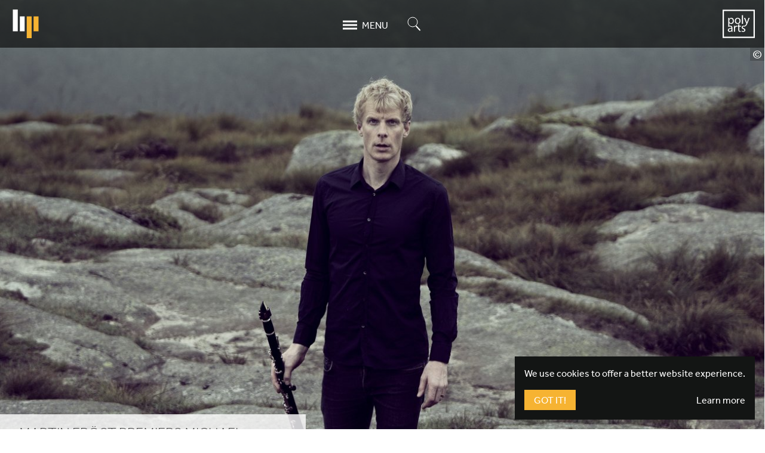

--- FILE ---
content_type: text/html; charset=UTF-8
request_url: https://www.harrisonparrott.com/news/2023-09-29/martin-frost-premiers-michael-jarrells-clarinet-concerto
body_size: 17348
content:
<!DOCTYPE html><html lang="en" dir="ltr" prefix="og: https://ogp.me/ns#"><head><meta charset="utf-8" /><script async src="https://www.googletagmanager.com/gtag/js?id=UA-15754154-1"></script><script>window.dataLayer = window.dataLayer || [];function gtag(){dataLayer.push(arguments)};gtag("js", new Date());gtag("set", "developer_id.dMDhkMT", true);gtag("config", "UA-15754154-1", {"groups":"default","anonymize_ip":true,"page_placeholder":"PLACEHOLDER_page_path","allow_ad_personalization_signals":false});</script><link rel="canonical" href="https://www.harrisonparrott.com/news/2023-09-29/martin-frost-premiers-michael-jarrells-clarinet-concerto" /><meta property="og:site_name" content="HarrisonParrott" /><meta property="og:type" content="Article" /><meta property="og:title" content="Martin Fröst premiers Michael Jarrell’s Clarinet Concerto" /><meta property="og:image:url" content="https://www.harrisonparrott.com/sites/default/files/styles/landscape_large/public/images/2018-03/_r8a6067.jpg?h=496cf4a3&amp;itok=NyUyUarj" /><meta property="article:tag" content="Martin Fröst" /><meta property="article:published_time" content="2023-09-29T14:52:09+0100" /><meta property="article:modified_time" content="2023-09-29T15:22:03+0100" /><meta name="twitter:image" content="https://www.harrisonparrott.com/sites/default/files/styles/landscape_large/public/images/2018-03/_r8a6067.jpg?h=496cf4a3&amp;itok=NyUyUarj" /><meta name="MobileOptimized" content="width" /><meta name="HandheldFriendly" content="true" /><meta name="viewport" content="width=device-width, initial-scale=1.0" /><link rel="icon" href="/themes/hp/dist/images/icon.png" type="image/png" /><title>Martin Fröst premiers Michael Jarrell’s Clarinet Concerto | HarrisonParrott</title><link rel="stylesheet" media="all" href="/sites/default/files/css/css_9E5hH89apI1vlIjO1szjXLvzuxbVUOc96F3W366Hs-A.css?delta=0&amp;language=en&amp;theme=hp&amp;include=eJxFzDESgCAMBMAPoXlTgAwwRsxwocjvLSxst9iiDARlhqRu1PTJrAc8dMyWjBe3xdZBdW1jPX8597SddaBLTQi43F_j4j1A0FGuF-oMJRY" /><link rel="stylesheet" media="all" href="https://use.typekit.net/gpg0zil.css" /><link rel="stylesheet" media="all" href="/sites/default/files/css/css_s5UPYoVljzMx9mImiQ7MX2-d-jkpzd-waDtjl86oPa8.css?delta=2&amp;language=en&amp;theme=hp&amp;include=eJxFzDESgCAMBMAPoXlTgAwwRsxwocjvLSxst9iiDARlhqRu1PTJrAc8dMyWjBe3xdZBdW1jPX8597SddaBLTQi43F_j4j1A0FGuF-oMJRY" /><style>
#splash {
display: block;
}#splash ~ .banner,
#splash ~ .main,
#splash ~ .footer {
visibility: hidden;
}.lazyload,
.lazyloading {
opacity: 0;
}
</style><noscript><style>
#splash {
display: none;
}#splash ~ .banner,
#splash ~ .main,
#splash ~ .footer {
visibility: visible;
}.lazyload,
.lazyloading {
opacity: 1;
}
</style></noscript> <script>(function(w,d,s,l,i){w[l]=w[l]||[];w[l].push({'gtm.start':
new Date().getTime(),event:'gtm.js'});var f=d.getElementsByTagName(s)[0],
j=d.createElement(s),dl=l!='dataLayer'?'&l='+l:'';j.async=true;j.src=
'https://www.googletagmanager.com/gtm.js?id='+i+dl;f.parentNode.insertBefore(j,f);
})(window,document,'script','dataLayer','GTM-KZDTWTZ');</script></head><body class="overflow-x-hidden path-node page-node-type-article"> <noscript><iframe src="https://www.googletagmanager.com/ns.html?id=GTM-KZDTWTZ"
height="0" width="0" style="display:none;visibility:hidden"></iframe></noscript> <a href="#main-content" class="visually-hidden focusable skip-link"> Skip to main content </a><div class="dialog-off-canvas-main-canvas" data-off-canvas-main-canvas><div id="page-wrapper" class="page-wrapper"><div class="flex flex-column min-vh-100 effra fw4 bg-white near-black page-container" data-namespace="default"><div class="region region-highlighted"><div class="relative z-5"></div></div> <header role="banner" id="banner" class="sticky right-0 left-0 z-5 h-80px bg-black-60 banner"><div id="banner__inner" class="mw9 center flex items-center justify-between pa3 region region-header banner__inner"><div id="hp-logo" class="hp-logo flex-auto stagger"> <a href="/" class="link db white"> <svg xmlns="http://www.w3.org/2000/svg" width="268" height="300" viewBox="0 0 268 300"><g fill="none" fill-rule="evenodd"><path fill="#fff" d="M51.598 228.106H.314L.309.543h51.284l.005 227.563m72.027-.002H72.341l-.004-155.885 51.286-.002.002 155.887"/><path fill="#f6b332" d="M195.742 299.41h-51.286l-.004-227.195 51.286-.002.004 227.197m72.013-71.306h-51.284l-.004-155.885 51.286-.002.002 155.887"/></g></svg> </a></div><div class="mh2 mh3-l"> <a href="#mobile-menu" class="link flex items-center white hover-orange" aria-owns="mobile-menu" data-modal-open> <span class="icon w-auto h1"> <svg xmlns="http://www.w3.org/2000/svg" width="24" height="16" viewBox="0 0 24 16"><path d="M0 2h24M0 8h24M0 14h24" fill="none" stroke="currentColor" stroke-linecap="round" stroke-width="3"/></svg> </span> <span class="dib ml2 lh-solid ttu">Menu</span> </a></div><div class="mh2 stagger mh3-l"> <a href="#search" class="link db white hover-orange" aria-owns="search" data-modal-open> <span class="icon w1-5 h1-5"> <svg xmlns="http://www.w3.org/2000/svg" width="22" height="24" viewBox="0 0 22 24"><g fill="none" fill-rule="evenodd" stroke="currentColor" transform="translate(1 1)"><circle cx="8" cy="8" r="8"/><path stroke-linecap="round" stroke-linejoin="round" stroke-width="2" d="M14 15l6 6.5"/></g></svg> </span> <span class="clip">Search</span> </a></div><div id="polyarts-logo" class="polyarts-logo flex-auto stagger"> <a href="/polyarts" class="link db ml-auto white" data-transition="polyarts"> <svg xmlns="http://www.w3.org/2000/svg" width="341" height="300" viewBox="0 0 341 300"><g fill="none" fill-rule="evenodd"><path fill="#FFF" d="M71.137 124.338c0 1.679.258 3.225.517 4.651 2.068 7.883 8.92 13.316 17.066 13.316 12.019 0 19-9.826 19-24.175 0-12.539-6.59-23.269-18.614-23.269-7.756 0-14.998 5.558-17.193 14.092-.389 1.421-.776 3.101-.776 4.654v10.731zM59.89 107.66c0-8.013-.258-14.479-.518-20.427h10.213l.516 10.731h.257c4.655-7.629 12.025-12.151 22.236-12.151 15.126 0 26.5 12.798 26.5 31.8 0 22.494-13.7 33.61-28.439 33.61-8.272 0-15.512-3.617-19.26-9.822h-.258v33.997H59.89V107.66zm80.531 10.986c0 13.706 7.885 24.043 19.001 24.043 10.867 0 19.009-10.21 19.009-24.301 0-10.598-5.302-24.044-18.749-24.044-13.439 0-19.261 12.409-19.261 24.302zm49.642-.646c0 23.142-16.026 33.223-31.157 33.223-16.934 0-29.989-12.408-29.989-32.189 0-20.94 13.701-33.221 31.023-33.221 17.973 0 30.123 13.055 30.123 32.187zm14.347 31.799h11.374V58.018H204.41zm34.645-62.566l13.698 36.975c1.423 4.134 2.98 9.047 4.013 12.793h.259c1.163-3.746 2.453-8.529 4.003-13.051l12.409-36.717h12.026L268.4 131.834c-8.147 21.458-13.684 32.472-21.456 39.173-5.824 5.005-11.453 7.613-15.066 7.236l-2.891-8.107c4.425.071 8.037-2.3 11.395-5.148 3.105-2.46 6.691-8.59 9.272-14.415.515-1.158.904-2.062.904-2.713 0-.641-.256-1.55-.776-2.971l-23.14-57.656h12.413" class="char"/><path fill="#FFF" d="M92.855 201.687c-12.409-.257-26.502 1.938-26.502 14.092 0 7.367 4.914 10.858 10.731 10.858 8.142 0 13.316-5.17 15.124-10.473.386-1.162.647-2.455.647-3.617v-10.86zm1.679 31.93l-.905-7.883h-.386c-3.489 4.908-10.214 9.303-19.135 9.303-12.667 0-19.129-8.916-19.129-17.969 0-15.123 13.441-23.395 37.615-23.264v-1.294c0-5.175-1.421-14.476-14.22-14.476-5.815 0-14.037 3.028-18.432 5.874l-.084-8.682c5.171-3.358 12.313-5.597 20.2-5.597 19.13 0 23.781 13.055 23.781 25.595v23.395c0 5.434.263 10.736 1.039 14.998H94.534zm25.593-43.047c0-7.371-.128-13.702-.516-19.521h9.952l.388 12.279h.52c2.842-8.397 9.696-13.699 17.321-13.699 1.296 0 2.198.128 3.233.385v10.732c-1.163-.259-2.328-.391-3.88-.391-8.016 0-13.701 6.073-15.25 14.612-.261 1.548-.52 3.359-.52 5.298v33.352h-11.248V190.57m57.008-37.495v17.974h16.286v8.663h-16.286v33.739c0 7.756 2.197 12.152 8.531 12.152 2.974 0 5.171-.388 6.591-.775l.52 8.531c-2.195.905-5.69 1.551-10.084 1.551-5.298 0-9.566-1.68-12.281-4.781-3.231-3.364-4.393-8.922-4.393-16.291v-34.126h-9.699v-8.663h9.699v-14.991l11.116-2.983m25.464 68.911c3.36 2.195 9.306 4.522 14.994 4.522 8.275 0 12.155-4.137 12.155-9.309 0-5.43-3.236-8.4-11.634-11.504-11.248-4.008-16.552-10.213-16.552-17.709 0-10.085 8.147-18.357 21.589-18.357 6.336 0 11.896 1.808 15.386 3.878l-5.558 4.864c-.252 0-4.265-.12-10.082-.211-6.81-.113-10.472 3.879-10.472 8.527 0 5.174 3.75 7.504 11.888 10.61 10.865 4.133 16.423 9.562 16.423 18.867 0 10.99-8.53 18.746-23.399 18.746-6.85 0-13.186-1.68-17.583-4.268l2.845-8.656" class="char"/><path stroke="#FFF" stroke-width="14" stroke-linecap="square" class="border" d="M7 293h327V7H7z"/></g></svg> </a></div></div> </header> <main role="main" class="bg-white main"> <a id="main-content" tabindex="-1"></a><div class="region region-content"><div id="block-pagetitle-hidden" class="visually-hidden block block-core block-page-title-block"><h1 class="f1 lh-solid fw2 page-title"><span class="field field--name-title field--type-string field--label-hidden">Martin Fröst premiers Michael Jarrell’s Clarinet Concerto </span></h1></div><div id="block-mainpagecontent" class="block block-system block-system-main-block"> <article class="nt-80px-ns node node--type-article node--view-mode-full"><div class="relative vh-100--strip-ns min-h5-ns"><div data-slick="{&quot;dots&quot;:false}" class="h-100 dots-right slider paragraph paragraph--type--slider paragraph--view-mode--default"><div class="dn db-fc h-100 paragraph paragraph--type--slide paragraph--view-mode--default"><div class="h-100 aspect-ratio aspect-ratio--1x1 aspect-ratio--6x4-ns"><div class="aspect-ratio--object cover-image"> <picture class="db h-100 bg-light-gray responsive-image responsive-image--slide"> <!--[if IE 9]><video style="display: none;"><![endif]--> <source media="all and (min-width: 851px)" type="image/jpeg" width="3600" height="2600" data-srcset="/sites/default/files/styles/landscape_large/public/images/2018-03/_r8a6067.jpg?h=496cf4a3&amp;itok=NyUyUarj 1300w, /sites/default/files/styles/landscape_huge/public/images/2018-03/_r8a6067.jpg?h=496cf4a3&amp;itok=DwLSMdnr 2600w, /sites/default/files/styles/landscape_massive/public/images/2018-03/_r8a6067.jpg?h=496cf4a3&amp;itok=Ra-K7Cq2 3600w"/> <source media="all and (min-width: 560px) and (max-width: 850px)" type="image/jpeg" width="650" height="433" data-srcset="/sites/default/files/styles/landscape_medium/public/images/2018-03/_r8a6067.jpg?h=496cf4a3&amp;itok=UvCWJhEs 650w, /sites/default/files/styles/landscape_large/public/images/2018-03/_r8a6067.jpg?h=496cf4a3&amp;itok=NyUyUarj 1300w"/> <source type="image/jpeg" width="325" height="433" data-srcset="/sites/default/files/styles/portrait_small/public/images/2018-03/_r8a6067.jpg?h=496cf4a3&amp;itok=1c5xZ8PG 325w, /sites/default/files/styles/portrait_medium/public/images/2018-03/_r8a6067.jpg?h=496cf4a3&amp;itok=pn07-Ajp 650w, /sites/default/files/styles/portrait_large/public/images/2018-03/_r8a6067.jpg?h=496cf4a3&amp;itok=Z3bZPrKO 1300w"/> <!--[if IE 9]></video><![endif]--> <img loading="eager" width="325" height="433" class="db lazyload" data-sizes="auto" src="/sites/default/files/styles/portrait_small/public/images/2018-03/_r8a6067.jpg?h=496cf4a3&amp;itok=1c5xZ8PG" alt="Martin Fröst _R8A6067" /> </picture><div class="db absolute top-80-l bottom-0 bottom-auto-l right-0-l z-999 overflow-hidden pv1 bg-black-20 hover-bg-black-60 white lh-solid hover-child-reveal-l default copyright" aria-haspopup="true"><span class="dib v-mid w1-5 lh-solid tc"><span class="dib w1-5 f4 lh-solid fw4 tc">&copy;</span></span><span class="dib v-mid child copyright__text"><span class="dib mw5 v-btm pr2 nowrap toe f7 lh-title">Photo: Mats Bäcker</span></span></div></div></div></div></div> <header class="absolute left-0 bottom-2 z-1 mw6 ph4 bg-white-80"><h1 class="mb0 f3 fw2 lh-title ttu mid-gray"> <span class="field field--name-title field--type-string field--label-hidden">Martin Fröst premiers Michael Jarrell’s Clarinet Concerto&nbsp;</span></h1><p class="mt2 f4 fw2 lh-title ttu mid-gray"> 29/9/2023</p> </header></div><div class="node__content"><div class="field field--name-field-content field--type-entity-reference-revisions field--label-hidden field__items"><div class="field__item"><div class="mw7 center mv4 ph3 f4 fw2 paragraph paragraph--type--text paragraph--view-mode--default"><div class="mb4 nested-copy-line-height nested-headline-line-height nested-copy-separator nested-img nested-links nested-headline-sizes nested-buttons nested-tables nested-hr field field--name-field-text field--type-text-long field--label-hidden field__item"><p><span><span><span lang="EN-US"><a href="https://www.harrisonparrott.com/artists/martin-frost">Martin <span><span><span>Fröst</span></span></span></a><em><span lang="EN-US"><span><span><span> </span></span></span></span></em>premieres </span>Michael Jarrell’s new Clarinet Concerto <em><span lang="EN-US"><span>Passages&nbsp;</span></span></em>with Orchestre de la Suisse Romande on <a href="https://www.osr.ch/en/concerts-tickets/concerts/detail-dun-evenement/event/requiem" target="_blank"><span class="numbers">4</span>&nbsp;October</a> in Victoria Hall in Geneva and on <a href="https://www.osr.ch/en/concerts-tickets/concerts/detail-dun-evenement/event/requiem" target="_blank"><span class="numbers">5</span>&nbsp;October</a> in Théâtre de Beaulieu in Lausanne. Programme led by the conductor Jonathan Nott also includes Ligeti’s <em>Apparitions </em>and Faure’s Requiem.&nbsp;</span></span></p><p><span><span>Frost is Artist in Residence with Orchestre de la Suisse Romande for the season <span class="numbers">2023</span>/<span class="numbers">24</span>.</span></span></p></div></div></div></div><div class="flex flex-wrap justify-center mv4 field field--name-field-related-contacts field--type-entity-reference field__items"><div class="mw6 pa3 field__item"> <article class="ph3 pb2 node node--type-person node--view-mode-teaser"><h2 class="flex items-center nl3 mt0 mb2 f5 lh-title orange"><div class="ml1 mr2 flex items-center"><div class="bullet-square bg-orange"></div></div><div><span class="field field--name-title field--type-string field--label-hidden">Iarlaith Carter (on sabbatical)</span></span></h2><div class="mb2 i lh-title"> Associate Director, Artist Management</div><div class="dib-ns mb2 lh-title"> <a href="tel:+44 (0)7769 143 534"> +44 (0)7769 143 534 </a></div><div> <a href="mailto:&#105;&#97;&#114;&#108;&#97;&#105;&#116;&#104;&#46;&#99;&#97;&#114;&#116;&#101;&#114;&#64;&#104;&#97;&#114;&#114;&#105;&#115;&#111;&#110;&#112;&#97;&#114;&#114;&#111;&#116;&#116;&#46;&#99;&#111;&#46;&#117;&#107;" class="link near-black polyarts-white hover-orange toe db"> &#105;&#97;&#114;&#108;&#97;&#105;&#116;&#104;&#46;&#99;&#97;&#114;&#116;&#101;&#114;&#64;&#104;&#97;&#114;&#114;&#105;&#115;&#111;&#110;&#112;&#97;&#114;&#114;&#111;&#116;&#116;&#46;&#99;&#111;&#46;&#117;&#107; </a></div></article></div></div><div class="flex-ns flex-wrap-ns overflow-hidden nr1-ns nl1-ns field field--name-field-related-content field--type-entity-reference field__items"><div class="w-50-ns w-third-l field__item"><div class="h-100-ns dots-right-ns"><article class="relative hovers-orange node node--type-article node--view-mode-related"> <a href="/news/2023-09-15/martin-frost-begins-his-residency-with-orquesta-sinfonica-de" rel="bookmark" class="link db gray"><div class="pr1-ns pl1-ns bg-white"><div class="overflow-hidden aspect-ratio aspect-ratio--16x9"><div class="aspect-ratio--object z-1"><div class="h-100 bg-light-gray responsive-image responsive-image--banner"> <img loading="eager" width="325" height="183" class="db lazyload" data-srcset="/sites/default/files/styles/banner_small/public/images/2018-03/mart-mb-2207.jpg?h=09af3b1b&amp;itok=G2BgKrcP 325w, /sites/default/files/styles/banner_medium/public/images/2018-03/mart-mb-2207.jpg?h=09af3b1b&amp;itok=SHH5hfRk 650w, /sites/default/files/styles/banner_large/public/images/2018-03/mart-mb-2207.jpg?h=09af3b1b&amp;itok=6hCWWf3X 1300w, /sites/default/files/styles/banner_huge/public/images/2018-03/mart-mb-2207.jpg?h=09af3b1b&amp;itok=qiQZlO_O 2600w, /sites/default/files/styles/banner_massive/public/images/2018-03/mart-mb-2207.jpg?h=09af3b1b&amp;itok=YY0Xboz0 3900w" data-sizes="auto" src="/sites/default/files/styles/banner_small/public/images/2018-03/mart-mb-2207.jpg?h=09af3b1b&amp;itok=G2BgKrcP" alt="Martin Fröst " /></div></div></div></div><div class="absolute top-2 right-0 z-2 mr1-ns ph3 pv2 bg-mid-gray orange"><div class="ma0 f5 fw4 lh-title"> News</div></div><h2 class="ma3 f4 fw4 lh-title ttu"> <span class="field field--name-title field--type-string field--label-hidden">Martin Fröst begins his residency with Orquesta Sinfónica de Castilla y&nbsp;León</span></h2> </a></article></div></div><div class="w-50-ns w-third-l field__item"><div class="h-100-ns dots-right-ns"><article class="relative hovers-orange node node--type-article node--view-mode-related"> <a href="/news/2023-07-14/eight-hp-polyarts-artists-at-verbier-festival-2023" rel="bookmark" class="link db gray"><div class="pr1-ns pl1-ns bg-white"><div class="overflow-hidden aspect-ratio aspect-ratio--16x9"><div class="aspect-ratio--object z-1"><div class="h-100 bg-light-gray responsive-image responsive-image--banner"> <img loading="eager" width="325" height="183" class="db lazyload" data-srcset="/sites/default/files/styles/banner_small/public/images/2023-07/VF19-Eglise_SilviaLaurent02-2500x1406.png?h=bd56733a&amp;itok=IH9dp4aE 325w, /sites/default/files/styles/banner_medium/public/images/2023-07/VF19-Eglise_SilviaLaurent02-2500x1406.png?h=bd56733a&amp;itok=jIgeZkWY 650w, /sites/default/files/styles/banner_large/public/images/2023-07/VF19-Eglise_SilviaLaurent02-2500x1406.png?h=bd56733a&amp;itok=Ra-HNn59 1300w, /sites/default/files/styles/banner_huge/public/images/2023-07/VF19-Eglise_SilviaLaurent02-2500x1406.png?h=bd56733a&amp;itok=xi_SbC1O 2600w, /sites/default/files/styles/banner_massive/public/images/2023-07/VF19-Eglise_SilviaLaurent02-2500x1406.png?h=bd56733a&amp;itok=bLbto7m8 3900w" data-sizes="auto" src="/sites/default/files/styles/banner_small/public/images/2023-07/VF19-Eglise_SilviaLaurent02-2500x1406.png?h=bd56733a&amp;itok=IH9dp4aE" alt="" /></div></div></div></div><div class="absolute top-2 right-0 z-2 mr1-ns ph3 pv2 bg-mid-gray orange"><div class="ma0 f5 fw4 lh-title"> News</div></div><h2 class="ma3 f4 fw4 lh-title ttu"> <span class="field field--name-title field--type-string field--label-hidden">Eight <span class="caps">HP</span> <span class="amp">&amp;</span>&nbsp;Polyarts artists at Verbier Festival <span class="numbers">2023</span></span></h2> </a></article></div></div><div class="w-50-ns w-third-l field__item"><div class="h-100-ns dots-right-ns"><article class="relative hovers-orange node node--type-article node--view-mode-related"> <a href="/news/2023-06-05/harrisonparrott-polyarts-artists-nominated-for-2023-opus-klassik" rel="bookmark" class="link db gray"><div class="pr1-ns pl1-ns bg-white"><div class="overflow-hidden aspect-ratio aspect-ratio--16x9"><div class="aspect-ratio--object z-1"><div class="h-100 bg-light-gray responsive-image responsive-image--banner"> <img loading="eager" width="325" height="183" class="db lazyload" data-srcset="/sites/default/files/styles/banner_small/public/images/2023-06/konzerthaus_berlin_aussenansicht_abendlicht_credit_david_von_becker_8.jpg?h=c1fd20c9&amp;itok=HOD3diao 325w, /sites/default/files/styles/banner_medium/public/images/2023-06/konzerthaus_berlin_aussenansicht_abendlicht_credit_david_von_becker_8.jpg?h=c1fd20c9&amp;itok=sUXqR_Vx 650w, /sites/default/files/styles/banner_large/public/images/2023-06/konzerthaus_berlin_aussenansicht_abendlicht_credit_david_von_becker_8.jpg?h=c1fd20c9&amp;itok=VTA5Icnq 1300w, /sites/default/files/styles/banner_huge/public/images/2023-06/konzerthaus_berlin_aussenansicht_abendlicht_credit_david_von_becker_8.jpg?h=c1fd20c9&amp;itok=sPkpPBaF 2600w, /sites/default/files/styles/banner_massive/public/images/2023-06/konzerthaus_berlin_aussenansicht_abendlicht_credit_david_von_becker_8.jpg?h=c1fd20c9&amp;itok=bOag_XpD 3900w" data-sizes="auto" src="/sites/default/files/styles/banner_small/public/images/2023-06/konzerthaus_berlin_aussenansicht_abendlicht_credit_david_von_becker_8.jpg?h=c1fd20c9&amp;itok=HOD3diao" alt="" /></div></div></div></div><div class="absolute top-2 right-0 z-2 mr1-ns ph3 pv2 bg-mid-gray orange"><div class="ma0 f5 fw4 lh-title"> News</div></div><h2 class="ma3 f4 fw4 lh-title ttu"> <span class="field field--name-title field--type-string field--label-hidden"><span class="caps">HARRISONPARROTT</span> <span class="amp">&amp;</span>&nbsp;<span class="caps">POLYARTS</span> <span class="caps">ARTISTS</span> <span class="caps">NOMINATED</span> <span class="caps">FOR</span> <span class="numbers">2023</span> <span class="caps">OPUS</span> <span class="caps">KLASSIK</span> <span class="caps">AWARDS</span></span></h2> </a></article></div></div></div></div></article><div class="tc bg-near-white overflow-hidden"><ul class="list mv3 ph0 flex items-center justify-center"><li class="mh2 ttu gray">Share</li><li class="mh2"> <a href="https://www.facebook.com/sharer.php?u=https://www.harrisonparrott.com/news/2023-09-29/martin-frost-premiers-michael-jarrells-clarinet-concerto" target="_blank" title="Facebook" class="link w2 h2 flex items-center justify-center br-100 bg-transparent dark-gray hover-orange"> <span class="icon db w-auto h1-25" aria-hidden="true"> <svg xmlns="http://www.w3.org/2000/svg" viewBox="0 0 264 512"><path d="M76.7 512V283H0v-91h76.7v-71.7C76.7 42.4 124.3 0 193.8 0c33.3 0 61.9 2.5 70.2 3.6V85h-48.2c-37.8 0-45.1 18-45.1 44.3V192H256l-11.7 91h-73.6v229" fill="currentColor"/></svg> </span> </a></li><li class="mh2"> <a href="https://twitter.com/intent/tweet?url=https://www.harrisonparrott.com/news/2023-09-29/martin-frost-premiers-michael-jarrells-clarinet-concerto&amp;text=Martin%20Fr%C3%B6st%20premiers%20Michael%20Jarrell%E2%80%99s%20Clarinet%20Concerto%C2%A0" target="_blank" title="Twitter" class="link w2 h2 flex items-center justify-center br-100 bg-transparent dark-gray hover-orange"> <span class="icon db w-auto h1-25" aria-hidden="true"> <svg xmlns="http://www.w3.org/2000/svg" viewBox="0 0 512 512"><path d="M389.2 48h70.6L305.6 224.2 487 464H345L233.7 318.6 106.5 464H35.8l164.9-188.5L26.8 48h145.6l100.5 132.9L389.2 48zm-24.8 373.8h39.1L151.1 88h-42l255.3 333.8z" fill="currentColor"/></svg> </span> </a></li><li class="mh2"> <a href="https://www.linkedin.com/shareArticle?mini=true&amp;url=https://www.harrisonparrott.com/news/2023-09-29/martin-frost-premiers-michael-jarrells-clarinet-concerto&amp;title=Martin%20Fr%C3%B6st%20premiers%20Michael%20Jarrell%E2%80%99s%20Clarinet%20Concerto%C2%A0" target="_blank" title="LinkedIn" class="link w2 h2 flex items-center justify-center br-100 bg-transparent dark-gray hover-orange"> <span class="icon db w-auto h1-25" aria-hidden="true"> <svg xmlns="http://www.w3.org/2000/svg" viewBox="0 0 448 512"><path d="M100.3 480H7.4V180.9h92.9V480zM53.8 140.1C24.1 140.1 0 115.5 0 85.8 0 56.1 24.1 32 53.8 32c29.7 0 53.8 24.1 53.8 53.8 0 29.7-24.1 54.3-53.8 54.3zM448 480h-92.7V334.4c0-34.7-.7-79.2-48.3-79.2-48.3 0-55.7 37.7-55.7 76.7V480h-92.8V180.9h89.1v40.8h1.3c12.4-23.5 42.7-48.3 87.9-48.3 94 0 111.3 61.9 111.3 142.3V480z" fill="currentColor"/></svg> </span> </a></li></ul></div></div></div> </main> <footer id="footer" class="flex-auto flex footer" role="contentinfo"><div class="w-100 self-end"><div class="mw8 center mv3 mv4-l pv3 ph0 pa3-l tc ttu region region-footer-first"><div class="mw7 center mb4 mb0-ns ph4-l"><div class="w5 center mb4"> <svg version="1.1" id="Layer_1" xmlns="http://www.w3.org/2000/svg" x="0" y="0" viewBox="0 0 719 311" xml:space="preserve"><style>.st0{fill:#1d1d1b}.st1{fill:#fab72d}</style><path class="st0" d="M7 201.3h11.2v15.5h15.6v-15.5H45v42.3H33.8V227H18.2v16.5H7v-42.2zm66.1 0H86l15 42.3H88.8l-2.7-8.7H72l-2.8 8.7H57.6l15.5-42.3zm10.7 25.3l-4.7-15.5-4.9 15.5h9.6zm27.1-25.3h17.5c2.3 0 4.3.3 6.2.9 1.8.6 3.4 1.5 4.7 2.6 1.3 1.2 2.3 2.6 3 4.3.7 1.7 1.1 3.7 1.1 6 0 2.8-.6 5.2-1.8 7.3-1.2 2-2.9 3.7-4.9 4.9l9.1 16.2h-12l-7.2-14.4h-4.7v14.4h-11v-42.2zm16.4 19.1c1.5 0 2.7-.5 3.6-1.4.9-.9 1.4-2.1 1.4-3.6 0-1.6-.4-2.9-1.3-3.8-.9-.9-2.1-1.4-3.7-1.4h-5.4v10.2h5.4zm32-19.1h17.5c2.3 0 4.3.3 6.2.9 1.8.6 3.4 1.5 4.7 2.6 1.3 1.2 2.3 2.6 3 4.3.7 1.7 1.1 3.7 1.1 6 0 2.8-.6 5.2-1.8 7.3-1.2 2-2.9 3.7-4.9 4.9l9.1 16.2h-12l-7.2-14.4h-4.7v14.4h-11v-42.2zm16.4 19.1c1.5 0 2.7-.5 3.6-1.4.9-.9 1.4-2.1 1.4-3.6 0-1.6-.4-2.9-1.3-3.8-.9-.9-2.1-1.4-3.7-1.4h-5.4v10.2h5.4zm31.1-19.1H218v42.3h-11.2v-42.3zm29.6 28.9c1.2 1.2 2.7 2.3 4.6 3.2 1.9 1 4 1.5 6.3 1.5.5 0 1.1-.1 1.7-.2.6-.1 1.1-.3 1.6-.5.5-.3.8-.6 1.1-1 .3-.4.4-1 .4-1.6 0-1.1-.6-2-1.7-2.7-1.1-.7-2.8-1.4-4.9-2.2l-2.3-.8c-1.3-.4-2.6-1-4-1.6-1.3-.7-2.5-1.5-3.6-2.4s-1.9-2.1-2.6-3.4c-.7-1.3-1-2.8-1-4.5 0-1.9.4-3.7 1.1-5.4.7-1.7 1.8-3.1 3.1-4.4 1.4-1.2 3.1-2.2 5.1-2.9 2-.7 4.4-1 7-1 2.1 0 4 .2 5.6.6 1.7.4 3.2.8 4.4 1.4 1.3.5 2.3 1.1 3.2 1.8.9.6 1.6 1.2 2 1.7l-5.7 7.2c-1.5-1.1-3-2-4.6-2.7-1.6-.7-3.3-1-4.9-1-.6 0-1.1.1-1.6.2s-1 .3-1.5.6-.8.6-1.1 1c-.3.4-.4.9-.4 1.5s.2 1.2.5 1.6c.3.5.7.9 1.3 1.2s1.2.6 2 .9c.8.3 1.6.6 2.5.9l2 .6c1.4.5 2.9 1 4.4 1.6 1.5.6 2.8 1.4 4 2.5 1.2 1 2.2 2.3 2.9 3.9.8 1.5 1.1 3.4 1.1 5.7 0 1.9-.5 3.7-1.4 5.4-.9 1.6-2.1 3.1-3.7 4.2-1.5 1.2-3.4 2.1-5.5 2.8-2.1.7-4.3 1-6.7 1-4.2 0-7.8-.6-10.6-1.7-2.9-1.1-5.3-2.6-7.3-4.5l7.2-8.5zm56.6 14.4c-3.2 0-6.1-.6-8.8-1.7-2.7-1.1-5-2.7-7-4.6s-3.5-4.3-4.6-7c-1.1-2.7-1.6-5.7-1.6-8.9s.5-6.2 1.6-8.9 2.6-5.1 4.6-7 4.3-3.5 7-4.6c2.7-1.1 5.6-1.6 8.8-1.6 3.2 0 6.1.5 8.8 1.6 2.7 1.1 5 2.6 7 4.6 1.9 2 3.5 4.3 4.6 7 1.1 2.7 1.6 5.7 1.6 8.9s-.5 6.2-1.6 8.9-2.6 5.1-4.6 7c-1.9 2-4.3 3.5-7 4.6-2.7 1.1-5.6 1.7-8.8 1.7zm0-10.6c1.6 0 3.1-.3 4.4-.9 1.3-.6 2.4-1.4 3.3-2.5.9-1.1 1.6-2.3 2-3.7.5-1.4.7-3 .7-4.6 0-1.6-.2-3.1-.7-4.6-.5-1.4-1.1-2.7-2-3.7-.9-1.1-2-1.9-3.3-2.5-1.3-.6-2.8-.9-4.4-.9-1.6 0-3.1.3-4.4.9-1.3.6-2.4 1.4-3.3 2.5-.9 1.1-1.6 2.3-2 3.7-.5 1.4-.7 3-.7 4.6 0 1.6.2 3.1.7 4.6.5 1.4 1.1 2.7 2 3.7.9 1.1 2 1.9 3.3 2.5 1.3.6 2.8.9 4.4.9zm32.7-32.8h10.2l16.2 23.6v-23.6h11.1v42.3h-9.6l-16.9-24.3v24.3h-11.1v-42.3z"/><path class="st1" d="M387.6 201.3h17.2c2.3 0 4.3.3 6.2.9 1.8.6 3.4 1.5 4.7 2.7 1.3 1.2 2.3 2.6 3 4.4.7 1.8 1.1 3.8 1.1 6.1 0 2.2-.4 4.1-1.1 5.9-.7 1.8-1.8 3.3-3 4.5-1.3 1.2-2.8 2.2-4.6 2.9-1.8.7-3.8 1-5.9 1h-6.6v14.1h-11v-42.5zm16.3 19.4c1.5 0 2.7-.5 3.6-1.5.9-1 1.3-2.2 1.3-3.7 0-1.6-.4-2.9-1.3-3.9-.8-1-2.1-1.5-3.7-1.5h-5.3v10.5h5.4zm36-19.4h12.9l15 42.3h-12.1l-2.7-8.7h-14.1l-2.8 8.7h-11.6l15.4-42.3zm10.7 25.3l-4.7-15.5-4.9 15.5h9.6zm28.3-25.3h17.5c2.3 0 4.3.3 6.2.9 1.8.6 3.4 1.5 4.7 2.6 1.3 1.2 2.3 2.6 3 4.3.7 1.7 1.1 3.7 1.1 6 0 2.8-.6 5.2-1.8 7.3-1.2 2-2.9 3.7-4.9 4.9l9.1 16.2h-12l-7.2-14.4h-4.7v14.4h-11v-42.2zm16.4 19.1c1.5 0 2.7-.5 3.6-1.4.9-.9 1.4-2.1 1.4-3.6 0-1.6-.4-2.9-1.3-3.8-.9-.9-2.1-1.4-3.7-1.4h-5.4v10.2h5.4zm30.8-19.1h17.5c2.3 0 4.3.3 6.2.9 1.8.6 3.4 1.5 4.7 2.6 1.3 1.2 2.3 2.6 3 4.3.7 1.7 1.1 3.7 1.1 6 0 2.8-.6 5.2-1.8 7.3-1.2 2-2.9 3.7-4.9 4.9l9.1 16.2h-12l-7.2-14.4h-4.7v14.4h-11v-42.2zm16.4 19.1c1.5 0 2.7-.5 3.6-1.4.9-.9 1.4-2.1 1.4-3.6 0-1.6-.4-2.9-1.3-3.8-.9-.9-2.1-1.4-3.7-1.4h-5.4v10.2h5.4zm49.4 24.2c-3.2 0-6.1-.6-8.8-1.7-2.7-1.1-5-2.7-7-4.6-2-2-3.5-4.3-4.6-7-1.1-2.7-1.6-5.7-1.6-8.9s.5-6.2 1.6-8.9 2.6-5.1 4.6-7c2-2 4.3-3.5 7-4.6 2.7-1.1 5.6-1.6 8.8-1.6 3.2 0 6.1.5 8.8 1.6 2.7 1.1 5 2.6 7 4.6 1.9 2 3.5 4.3 4.6 7 1.1 2.7 1.6 5.7 1.6 8.9s-.5 6.2-1.6 8.9-2.6 5.1-4.6 7c-1.9 2-4.3 3.5-7 4.6-2.7 1.1-5.6 1.7-8.8 1.7zm0-10.6c1.6 0 3.1-.3 4.4-.9 1.3-.6 2.4-1.4 3.3-2.5.9-1.1 1.6-2.3 2-3.7.5-1.4.7-3 .7-4.6 0-1.6-.2-3.1-.7-4.6-.5-1.4-1.1-2.7-2-3.7-.9-1.1-2-1.9-3.3-2.5-1.3-.6-2.8-.9-4.4-.9-1.6 0-3.1.3-4.4.9-1.3.6-2.4 1.4-3.3 2.5-.9 1.1-1.6 2.3-2 3.7-.5 1.4-.7 3-.7 4.6 0 1.6.2 3.1.7 4.6.5 1.4 1.1 2.7 2 3.7.9 1.1 2 1.9 3.3 2.5 1.3.6 2.8.9 4.4.9zm45.7-22.9h-13v-9.8h37.2v9.8h-12.9v32.4h-11.3v-32.4zm49.2 0h-13v-9.8H711v9.8h-12.9v32.4h-11.3v-32.4z"/><path class="st0" d="M328.2 35.3h24.9v75.3h-24.9z"/><path class="st1" d="M398 35.3h24.9v75.3H398zm-34.9 0H388v109.8h-24.9z"/><path class="st0" d="M293.3.7h24.9v110h-24.9zM305.7 291h4.1v2.8c-1 .8-2.5 1.2-4.4 1.2-1 0-1.9-.2-2.8-.5-.9-.4-1.6-.9-2.3-1.5-.7-.7-1.2-1.5-1.6-2.4-.4-.9-.6-2-.6-3.2 0-1.1.2-2.1.5-3 .3-.9.8-1.8 1.4-2.5.6-.7 1.3-1.3 2.1-1.7.8-.4 1.8-.6 2.8-.6 1.4 0 2.5.3 3.4.9.9.6 1.7 1.4 2.4 2.4l.3.5 3.9-3.5-.3-.4c-.5-.7-1-1.3-1.7-1.9-.6-.6-1.4-1.1-2.2-1.6-.8-.4-1.7-.8-2.7-1-1-.3-2.1-.4-3.3-.4-1.8 0-3.5.3-5.1 1-1.5.7-2.8 1.6-3.9 2.8-1.1 1.2-2 2.5-2.6 4.1-.6 1.5-.9 3.2-.9 5 0 1.8.3 3.4.9 4.9.6 1.5 1.4 2.9 2.5 4s2.4 2 4 2.7c1.6.7 3.3 1 5.3 1 2.4 0 4.4-.3 5.9-1s2.8-1.5 3.7-2.4l.2-.2v-10.4h-9.4v4.9zm30.1-1.5c1.2-.7 2.1-1.6 2.7-2.6.7-1.2 1-2.6 1-4.1 0-.8-.2-1.6-.5-2.5-.3-.9-.8-1.7-1.5-2.4s-1.6-1.3-2.7-1.8-2.4-.7-3.9-.7h-8.2v24.3h5.3v-9.1h2.4l4.7 9.1h6.2l-5.5-10.2zm-1.8-6.6c0 .8-.3 1.4-.8 2-.5.5-1.2.8-2.2.8h-3V280h3c.9 0 1.6.3 2.2.8.5.6.8 1.2.8 2.1zm36.3-.5c-.7-1.5-1.6-2.9-2.7-4s-2.5-2.1-4-2.7c-3-1.3-6.8-1.3-9.9 0-1.5.7-2.9 1.6-4 2.7s-2 2.5-2.7 4c-.7 1.5-1 3.2-1 5 0 1.8.3 3.4 1 5 .6 1.5 1.6 2.9 2.7 4.1 1.1 1.2 2.5 2.1 4 2.7 1.5.7 3.2 1 4.9 1 1.8 0 3.4-.3 4.9-1 1.5-.7 2.9-1.6 4-2.7 1.1-1.2 2-2.5 2.7-4.1.7-1.5 1-3.2 1-5 .1-1.8-.3-3.5-.9-5zm-4.7 4.9c0 1-.2 2-.5 3-.3.9-.8 1.7-1.4 2.5-.6.7-1.3 1.2-2.2 1.7-1.7.8-4.1.8-5.7 0-.8-.4-1.6-1-2.2-1.7-.6-.7-1.1-1.5-1.4-2.5-.3-.9-.5-1.9-.5-3 0-1 .2-2 .5-3 .3-.9.8-1.7 1.4-2.4.6-.7 1.3-1.2 2.2-1.6.8-.4 1.8-.6 2.9-.6 1.1 0 2 .2 2.9.6.9.4 1.6.9 2.2 1.6.6.7 1.1 1.5 1.4 2.4.2.9.4 1.9.4 3zm27.1-12.1v14.4c0 .8-.1 1.6-.2 2.3-.2.6-.4 1.2-.8 1.6-.3.4-.8.7-1.3 1-.6.2-1.3.4-2.2.4s-1.6-.1-2.2-.4c-.6-.2-1-.6-1.3-1-.3-.4-.6-1-.8-1.6-.2-.7-.2-1.4-.2-2.3v-14.4h-5.5v15.2c0 1.4.2 2.6.7 3.8.4 1.2 1.1 2.2 2 3.1.9.9 1.9 1.6 3.2 2.1 1.2.5 2.6.8 4.2.8s3-.3 4.2-.8c1.2-.5 2.3-1.2 3.2-2.1.9-.9 1.5-1.9 2-3.1.4-1.2.7-2.4.7-3.8v-15.2h-5.7zm29.4 5.4c-.3-.9-.7-1.8-1.4-2.5-.7-.8-1.5-1.5-2.6-2s-2.5-.8-4.2-.8h-8v24.3h5.3V291h3c1 0 1.9-.1 2.9-.4 1-.3 1.9-.8 2.7-1.4.8-.6 1.5-1.5 2-2.5s.8-2.2.8-3.6c-.1-.8-.2-1.7-.5-2.5zm-5.2 2.5c0 .9-.3 1.6-.8 2.2-.6.6-1.3.8-2.3.8h-2.6V280h2.6c.9 0 1.6.3 2.2.9.7.6.9 1.3.9 2.2z"/></svg></div> <nav role="navigation" aria-labelledby="block-secondarynavigation-menu" id="block-secondarynavigation" class="block block-menu navigation menu--secondary"><h2 class="visually-hidden" id="block-secondarynavigation-menu">Secondary navigation</h2><ul class="list flex flex-wrap justify-center justify-between-l order-1 mb0 ph3 f6 f5-l b menu"><li class="pa2 menu-item"> <a href="/" class="link lh-title dark-gray hover-orange" data-drupal-link-system-path="&lt;front&gt;">Home</a></li><li class="pa2 menu-item"> <a href="/digital-resources" class="link lh-title dark-gray hover-orange" data-drupal-link-system-path="node/2728">Digital Resources</a></li><li class="pa2 menu-item"> <a href="/podcasts" class="link lh-title dark-gray hover-orange" data-drupal-link-system-path="podcasts">Podcasts</a></li><li class="pa2 menu-item"> <a href="#mailing-list" aria-owns="mailing-list" data-modal-open class="link lh-title dark-gray hover-orange">Mailing List</a></li></ul> </nav></div><div class="mw6 center mv5"><ul class="list flex flex-wrap items-center justify-center mv0 ph0"><li class="mh2"> <a href="https://www.facebook.com/harrisonparrottltd" rel="noopener" target="_blank" title="Facebook" class="link w2 h2 flex items-center justify-center bg-dark-gray br-100 white hover-orange"> <span class="icon db w-auto h1" aria-hidden="true"> <svg xmlns="http://www.w3.org/2000/svg" viewBox="0 0 264 512"><path d="M76.7 512V283H0v-91h76.7v-71.7C76.7 42.4 124.3 0 193.8 0c33.3 0 61.9 2.5 70.2 3.6V85h-48.2c-37.8 0-45.1 18-45.1 44.3V192H256l-11.7 91h-73.6v229" fill="currentColor"/></svg> </span> <span class="visually-hidden">Facebook </span> </a></li><li class="mh2"> <a href="https://artsandculture.google.com/partner/harrison-parrott-foundation" rel="noopener" target="_blank" title="Google Arts and Culture" class="link w2 h2 flex items-center justify-center bg-dark-gray br-100 white hover-orange"> <span class="icon db w-auto h1-25" aria-hidden="true"> <svg width="512" height="512" viewBox="0 0 512 512" xmlns="http://www.w3.org/2000/svg"><path d="M195.64 508.64c-4.987-1.151-9.89-2.003-14.664-3.282-13.044-3.581-25.577-8.44-37.555-14.75-8.781-4.603-17.179-9.804-25.065-15.814-3.922-2.984-7.716-6.139-11.467-9.336-3.41-2.941-6.82-5.883-9.932-9.122-10.614-11.041-20.035-22.934-27.88-36.15-7.502-12.66-13.512-25.96-17.86-40.027-2.6-8.398-4.86-16.923-5.926-25.662-.852-6.82-1.62-13.684-2.088-20.547-.384-5.713-.682-11.467-.384-17.137.341-6.82 1.279-13.598 2.046-20.376 1.45-12.533 4.732-24.682 9.037-36.49 4.732-13.044 10.785-25.45 18.415-37.086 5.03-7.674 10.273-15.09 16.412-21.868 3.965-4.391 7.759-8.995 12.192-12.874 6.949-6.139 14.28-11.936 21.655-17.605 8.91-6.864 18.8-12.15 28.944-16.881 9.677-4.519 19.652-8.27 30.01-10.828 5.926-1.45 11.893-2.857 17.946-3.794 6.65-1.023 13.428-1.535 20.12-2.174 3.41-.341 6.863-.427 10.572-.64.213 1.748.512 3.325.512 4.86.042 20.334.042 40.625.042 60.958v2.344c27.623.896 59.51-19.14 66.372-54.095 8.398-42.756-22.124-75.494-55.544-80.738-20.589-3.24-39.047 1.876-54.948 15.346-17.392 14.707-23.786 33.42-24.17 51.836H93.843c.043-22.508 4.945-43.992 15.73-63.857 20.035-36.873 50.514-61.086 91.565-69.654 84.745-17.69 151.93 40.752 163.73 108.49 7.205 41.435-2.088 79.16-28.902 111.77-26.856 32.611-62.152 48.553-103.8 49.96l104.44 104.44c10.018-18.202 15.73-44.76 11.808-70.805h103.84v68.503h-41.008c-6.394 21.101-13.598 36.277-24.596 53.072l82.656 82.656c-.127.214-.255.427-.426.597a19.37 19.37 0 01-1.577.085c-31.545 0-63.09 0-94.634-.042-.895 0-2.046-.512-2.686-1.151a3479 3479 0 01-30.735-30.735c-1.321-1.364-2.259-1.322-3.623-.341-7.716 5.499-15.986 10.188-24.554 14.238-11.851 5.542-24.085 10.103-36.916 12.916a310.384 310.384 0 01-20.717 3.794c-4.05.64-8.227.724-12.362.895-5.584.213-11.169.64-16.71.384-7.034-.341-14.025-1.322-21.016-2.047-2.472-.34-5.03-.767-7.716-1.236m3.325-168.94l-66.969-66.969h98.215v-67.608c-45.399-.938-98.64 29.286-114.75 88.155-13.854 50.685 7.375 107.59 58.486 135.56 25.577 13.982 52.901 17.648 81.42 11.808 11.296-2.344 22.124-6.266 32.355-12.192l-88.752-88.752z" fill="currentColor"/></svg> </span> <span class="visually-hidden">Google Arts and Culture </span> </a></li><li class="mh2"> <a href="https://www.instagram.com/harrisonparrottgroup" rel="noopener" target="_blank" title="Instagram" class="link w2 h2 flex items-center justify-center bg-dark-gray br-100 white hover-orange"> <span class="icon db w-auto h1-25" aria-hidden="true"> <svg xmlns="http://www.w3.org/2000/svg" viewBox="0 0 448 512"><path d="M224.1 141c-63.6 0-114.9 51.3-114.9 114.9s51.3 114.9 114.9 114.9S339 319.5 339 255.9 287.7 141 224.1 141zm0 189.6c-41.1 0-74.7-33.5-74.7-74.7s33.5-74.7 74.7-74.7 74.7 33.5 74.7 74.7-33.6 74.7-74.7 74.7zm146.4-194.3c0 14.9-12 26.8-26.8 26.8-14.9 0-26.8-12-26.8-26.8s12-26.8 26.8-26.8 26.8 12 26.8 26.8zm76.1 27.2c-1.7-35.9-9.9-67.7-36.2-93.9-26.2-26.2-58-34.4-93.9-36.2-37-2.1-147.9-2.1-184.9 0-35.8 1.7-67.6 9.9-93.9 36.1s-34.4 58-36.2 93.9c-2.1 37-2.1 147.9 0 184.9 1.7 35.9 9.9 67.7 36.2 93.9s58 34.4 93.9 36.2c37 2.1 147.9 2.1 184.9 0 35.9-1.7 67.7-9.9 93.9-36.2 26.2-26.2 34.4-58 36.2-93.9 2.1-37 2.1-147.8 0-184.8zM398.8 388c-7.8 19.6-22.9 34.7-42.6 42.6-29.5 11.7-99.5 9-132.1 9s-102.7 2.6-132.1-9c-19.6-7.8-34.7-22.9-42.6-42.6-11.7-29.5-9-99.5-9-132.1s-2.6-102.7 9-132.1c7.8-19.6 22.9-34.7 42.6-42.6 29.5-11.7 99.5-9 132.1-9s102.7-2.6 132.1 9c19.6 7.8 34.7 22.9 42.6 42.6 11.7 29.5 9 99.5 9 132.1s2.7 102.7-9 132.1z" fill="currentColor"/></svg> </span> <span class="visually-hidden">Instagram </span> </a></li><li class="mh2"> <a href="https://uk.linkedin.com/company/harrison-parrott-ltd" rel="noopener" target="_blank" title="Linkedin" class="link w2 h2 flex items-center justify-center bg-dark-gray br-100 white hover-orange"> <span class="icon db w-auto h1-25" aria-hidden="true"> <svg xmlns="http://www.w3.org/2000/svg" viewBox="0 0 448 512"><path d="M100.3 480H7.4V180.9h92.9V480zM53.8 140.1C24.1 140.1 0 115.5 0 85.8 0 56.1 24.1 32 53.8 32c29.7 0 53.8 24.1 53.8 53.8 0 29.7-24.1 54.3-53.8 54.3zM448 480h-92.7V334.4c0-34.7-.7-79.2-48.3-79.2-48.3 0-55.7 37.7-55.7 76.7V480h-92.8V180.9h89.1v40.8h1.3c12.4-23.5 42.7-48.3 87.9-48.3 94 0 111.3 61.9 111.3 142.3V480z" fill="currentColor"/></svg> </span> <span class="visually-hidden">Linkedin </span> </a></li><li class="mh2"> <a href="/podcasts" title="Podcast" class="link w2 h2 flex items-center justify-center bg-dark-gray br-100 white hover-orange"> <span class="icon db w-auto h1-25" aria-hidden="true"> <svg xmlns="http://www.w3.org/2000/svg" viewBox="0 0 448 512"><path d="M319.4 372c48.5-31.3 80.6-85.9 80.6-148 0-97.2-78.8-176-176-176S48 126.8 48 224c0 62.1 32.1 116.6 80.6 148 1.2 17.3 4 38 7.2 57.1l.2 1C56 395.8 0 316.5 0 224 0 100.3 100.3 0 224 0s224 100.3 224 224c0 92.5-56 171.9-136 206.1l.2-1.1c3.1-19.2 6-39.8 7.2-57zm-2.3-38.1c-1.6-5.7-3.9-11.1-7-16.2-5.8-9.7-13.5-17-21.9-22.4 19.5-17.6 31.8-43 31.8-71.3 0-53-43-96-96-96s-96 43-96 96c0 28.3 12.3 53.8 31.8 71.3-8.4 5.4-16.1 12.7-21.9 22.4-3.1 5.1-5.4 10.5-7 16.2C99.8 307.5 80 268 80 224c0-79.5 64.5-144 144-144s144 64.5 144 144c0 44-19.8 83.5-50.9 109.9zM224 312c32.9 0 64 8.6 64 43.8 0 33-12.9 104.1-20.6 132.9-5.1 19-24.5 23.4-43.4 23.4s-38.2-4.4-43.4-23.4C172.8 460.2 160 389 160 355.9c0-35.1 31.1-43.8 64-43.8zm0-144a56 56 0 110 112 56 56 0 110-112z" fill="currentColor"/></svg> </span> <span class="visually-hidden">Podcast </span> </a></li><li class="mh2"> <a href="https://www.tiktok.com/@harrisonparrottgroup" rel="noopener" target="_blank" title="TikTok" class="link w2 h2 flex items-center justify-center bg-dark-gray br-100 white hover-orange"> <span class="icon db w-auto h1-25" aria-hidden="true"> <svg xmlns="http://www.w3.org/2000/svg" viewBox="0 0 448 512"><path d="M448 209.91a210.06 210.06 0 01-122.77-39.25v178.72A162.55 162.55 0 11185 188.31v89.89a74.62 74.62 0 1052.23 71.18V0h88a121.18 121.18 0 001.86 22.17A122.18 122.18 0 00381 102.39a121.43 121.43 0 0067 20.14z" fill="currentColor"/></svg> </span> <span class="visually-hidden">TikTok </span> </a></li><li class="mh2"> <a href="https://twitter.com/HarrisonParrott" rel="noopener" target="_blank" title="Twitter" class="link w2 h2 flex items-center justify-center bg-dark-gray br-100 white hover-orange"> <span class="icon db w-auto h1-25" aria-hidden="true"> <svg xmlns="http://www.w3.org/2000/svg" viewBox="0 0 512 512"><path d="M389.2 48h70.6L305.6 224.2 487 464H345L233.7 318.6 106.5 464H35.8l164.9-188.5L26.8 48h145.6l100.5 132.9L389.2 48zm-24.8 373.8h39.1L151.1 88h-42l255.3 333.8z" fill="currentColor"/></svg> </span> <span class="visually-hidden">Twitter </span> </a></li></ul></div><div class="dn db-l flex-l center mt4 tc"><div class="w-third"><p class="b orange">London</p> <address class="fs-normal"> South Wing<br> Somerset House<br> The Strand<br> London, WC2R 1LA<br> <span class="nowrap"> T: <a href="tel:+44 (0)755 2192 718">+44 (0)755 2192 718</a> </span></address></div><div class="w-third"><p class="b orange">Munich</p> <address class="fs-normal"> Johannisplatz 3a<br> D-81667, Munich<br> <span class="nowrap"> T: <a href="tel:+49 (0)89 6797 1040">+49 (0)89 6797 1040</a> </span></address></div><div class="w-third"><p class="b orange">Paris</p> <address class="fs-normal"> 62 rue Condorcet<br> 75009, Paris<br> <span class="nowrap"> T: <a href="tel:+33 6 60 73 72 89">+33 6 60 73 72 89</a> </span></address></div></div><div class="dib dn-l w5 order-3 f6"><div class="relative h4 nb3 tabs"><ul role="tablist" aria-label="Addresses" class="list flex items-start justify-around ph4"><li> <button role="tab" aria-selected="true" aria-controls="address-london" id="tab-address-london" tabindex="0" class="link db b gray hover-near-black tab"> London </button></li><li> <button role="tab" aria-selected="false" aria-controls="address-munich" id="tab-address-munich" tabindex="0" class="link db b gray hover-near-black tab"> Munich </button></li><li> <button role="tab" aria-selected="false" aria-controls="address-paris" id="tab-address-paris" tabindex="0" class="link db b gray hover-near-black tab"> Paris </button></li></ul><div id="address-london" role="tabpanel" tabindex="0" aria-labelledby="tab-address-london" class="absolute w-100 tc tabpanel"> <address class="fs-normal"> South Wing<br> Somerset House<br> The Strand<br> London, WC2R 1LA<br> <span class="nowrap"> T: <a href="tel:+44 (0)755 2192 718">+44 (0)755 2192 718</a> </span></address></div><div id="address-munich" role="tabpanel" tabindex="0" aria-labelledby="tab-address-munich" class="absolute w-100 tc tabpanel" hidden> <address class="fs-normal"> Johannisplatz 3a<br> D-81667, Munich<br> <span class="nowrap"> T: <a href="tel:+49 (0)89 6797 1040">+49 (0)89 6797 1040</a> </span></address></div><div id="address-paris" role="tabpanel" tabindex="0" aria-labelledby="tab-address-paris" class="absolute w-100 tc tabpanel" hidden> <address class="fs-normal"> 62 rue Condorcet<br> 75009, Paris<br> <span class="nowrap"> T: <a href="tel:+33 6 60 73 72 89">+33 6 60 73 72 89</a> </span></address></div></div></div><div class="dn-ns mt4"> <a href="#mailing-list" aria-owns="mailing-list" data-modal-open class="link dib ph3 pv2 bg-animate bg-orange hover-bg-light-blue dark-gray"> Join Mailing List </a></div></div><div class="bt b--light-silver region region-footer-second"><div class="mw8 center ph3 ph5-l tc ttu"> <nav role="navigation" aria-labelledby="block-footer-menu" id="block-footer" class="block block-menu navigation menu--footer"><h2 class="visually-hidden" id="block-footer-menu">Footer</h2><ul class="list flex-l justify-between-ns ma0 pv3 pl0 f6 menu"><li class="menu-item"> <a href="/cookies" class="link gray hover-near-black" data-drupal-link-system-path="node/1195">Cookies</a></li><li class="menu-item"> <a href="/terms" class="link gray hover-near-black" data-drupal-link-system-path="node/1197">Terms</a></li><li class="menu-item"> <a href="/legal" class="link gray hover-near-black" data-drupal-link-system-path="node/2556">Legal</a></li><li class="menu-item"> <a href="/website-privacy-policy" class="link gray hover-near-black" data-drupal-link-system-path="node/2764">Website Privacy Policy</a></li><li class="menu-item"> <a href="/fundraising-privacy-policy" class="link gray hover-near-black" data-drupal-link-system-path="node/2765">Fundraising Privacy Policy</a></li><li class="menu-item"> <a href="http://www.vohm.com" class="link gray hover-near-black">Design Credit</a></li></ul> </nav></div></div></div> </footer><div class="region region-bottom"> <nav role="navigation" aria-labelledby="mobile-menu-menu" id="mobile-menu" tab-index="-1" aria-hidden class="dn db-t fixed absolute--fill z-999 overflow-y-scroll overflow-scrolling-touch bg-black-90 white block block-menu navigation menu--mobile"><h2 class="visually-hidden" id="mobile-menu-menu"> Mobile navigation</h2> <a href="#top" class="db absolute top-1 right-1 white hover-orange" data-modal-close="mobile-menu"> <span class="icon w1-5 h1-5" title="Close"> <svg xmlns="http://www.w3.org/2000/svg" width="24" height="24" viewBox="0 0 24 24"><path d="M1 1l18 18m0-18L1 19" fill="none" stroke="currentColor" stroke-linecap="round" stroke-width="2"/></svg> </span> </a><div class="flex h-100 pa4 tc"><div class="center vcenter"><ul class="list ma0 pa0 f4 ttu menu"><li class="ma2 menu-item"> <a href="/artists" class="link dib pa2 lh-title white hover-orange" data-drupal-link-system-path="artists">Artists</a></li><li class="ma2 menu-item"> <a href="/voice" class="link dib pa2 lh-title white hover-orange" data-drupal-link-system-path="node/7496">Voice</a></li><li class="ma2 menu-item"> <a href="/arts-partnerships-tours" class="link dib pa2 lh-title white hover-orange" data-drupal-link-system-path="node/18">Arts Partnerships &amp; Tours</a></li><li class="ma2 menu-item"> <a href="/dance" class="link dib pa2 lh-title white hover-orange" data-drupal-link-system-path="node/6270">Dance</a></li><li class="ma2 menu-item"> <a href="/birdsong" class="link dib pa2 lh-title white hover-orange" data-drupal-link-system-path="node/5661">Birdsong</a></li><li class="ma2 menu-item"> <a href="/consultancy" class="link dib pa2 lh-title white hover-orange" data-drupal-link-system-path="node/16">Consultancy</a></li><li class="ma2 menu-item"> <a href="/sponsorship" class="link dib pa2 lh-title white hover-orange" data-drupal-link-system-path="node/19">Sponsorship</a></li><li class="ma2 menu-item"> <a href="/our-responsibilities" class="link dib pa2 lh-title white hover-orange" data-drupal-link-system-path="node/8004">Our Responsibilities</a></li><li class="ma2 menu-item"> <a href="/foundation" class="link dib pa2 lh-title white hover-orange" data-drupal-link-system-path="node/4277">Foundation</a></li><li class="ma2 menu-item menu-item--expanded"> <a href="/news/archive" aria-haspopup="true" class="link dib pa2 lh-title white hover-orange" data-drupal-link-system-path="news/archive">News</a><ul class="list ma0 pa0 f6 menu"><li class="menu-item"> <a href="/news/archive" class="link dib pa2 lh-title white hover-orange" data-drupal-link-system-path="news/archive">Latest</a></li><li class="menu-item"> <a href="/news/archive/podcast" class="link dib pa2 lh-title white hover-orange" data-drupal-link-system-path="news/archive/801">Podcasts</a></li></ul></li><li class="ma2 menu-item"> <a href="/about" class="link dib pa2 lh-title white hover-orange" data-drupal-link-system-path="node/2">About</a></li><li class="ma2 menu-item"> <a href="/careers" class="link dib pa2 lh-title white hover-orange" data-drupal-link-system-path="node/1194">Careers</a></li><li class="ma2 menu-item"> <a href="/contacts" class="link dib pa2 lh-title white hover-orange" data-drupal-link-system-path="node/120">Contacts</a></li></ul></div></div> </nav><div id="block-hp-live-mailing-list-block" class="block block-site block-hp-mailing-list-block"><div id="mailing-list" class="dn fixed absolute--fill z-999 overflow-y-scroll ph4-ns pv5 bg-black-90 white" role="dialog" tab-index="-1" aria-hidden="true"
> <a href="#top" class="db absolute top-1 right-1 white hover-orange" data-modal-close="mailing-list" > <span class="icon w1-5 h1-5" title="Close"> <svg xmlns="http://www.w3.org/2000/svg" width="24" height="24" viewBox="0 0 24 24"><path d="M1 1l18 18m0-18L1 19" fill="none" stroke="currentColor" stroke-linecap="round" stroke-width="2"/></svg> </span> </a><div class="flex h-100 pa3 pa4-ns tc"><div class="center vcenter mw6 ph5-ns"><div class=""><h2 class="f4 fw4 ttu">Join Our Mailing List</h2><p class="lh-copy"> We will contact you with occasional company updates and new artist signings</p><div id="mc_embed_signup"><form action="https://harrisonparrott.us2.list-manage.com/subscribe/post?u=37281bc11ebda8016de0b7f80&amp;id=451764e41d" method="post" id="mc-embedded-subscribe-form" name="mc-embedded-subscribe-form" class="validate" target="_blank" novalidate ><div id="mc_embed_signup_scroll"><p class="f6 lh-copy indicates-required"> <span class="asterisk">*</span> indicates required</p><div class="mv3 flex items-center tl mc-field-group"><div class="w-25 pr3"> <label for="mce-EMAIL" class="db fw4 mb1" >Email <span class="asterisk">*</span> </label></div><div class="w-75"> <input type="email" value="" name="EMAIL" class=" input-reset w-100 bn br0 pa2 bg-animate bg-light-gray hover-bg-moon-gray effra fw4 required email " id="mce-EMAIL" /></div></div><div class="mv3 flex items-center tl mc-field-group"><div class="w-25 pr3"> <label for="mce-FNAME" class="db fw4 mb1">First name</label></div><div class="w-75"> <input type="text" value="" name="FNAME" class=" input-reset w-100 bn br0 pa2 bg-animate bg-light-gray hover-bg-moon-gray effra fw4 " id="mce-FNAME" /></div></div><div class="mv3 flex items-center tl mc-field-group"><div class="w-25 pr3"> <label for="mce-LNAME" class="db fw4 mb1">Last name</label></div><div class="w-75"> <input type="text" value="" name="LNAME" class=" input-reset w-100 bn br0 pa2 bg-animate bg-light-gray hover-bg-moon-gray effra fw4 " id="mce-LNAME" /></div></div><div id="mce-responses" class="clear"><div class="response" id="mce-error-response" style="display: none" ></div><div class="response" id="mce-success-response" style="display: none" ></div></div><div style="position: absolute; left: -5000px" aria-hidden="true"> <input type="text" name="b_37281bc11ebda8016de0b7f80_451764e41d" tabindex="-1" value="" /></div><div class="clear"> <input type="submit" value="Subscribe" name="subscribe" id="mc-embedded-subscribe" class=" form-submit input-reset bn br0 ph3 pv2 bg-animate bg-orange hover-bg-light-blue animate white hover-white effra fw4 ttu button " /></div></div></form></div></div></div></div></div></div></div><div id="media" class="dn fixed absolute--fill z-999 pa3 ph4-ns bg-black-90 white" role="dialog" tab-index="-1" aria-hidden="true"> <a href="#noop" class="db absolute top-1 right-1 z-999 white hover-orange" data-modal-close="media"> <span class="icon w1-5 h1-5" title="Close"> <svg xmlns="http://www.w3.org/2000/svg" width="24" height="24" viewBox="0 0 24 24"><path d="M1 1l18 18m0-18L1 19" fill="none" stroke="currentColor" stroke-linecap="round" stroke-width="2"/></svg> </span> </a><div class="h-100 flex"><div class="w-vh-150 center vcenter"> <video id="media-player" controls crossorigin playsinline> <source src="/themes/hp/vendor/plyr/blank.mp4" type="video/mp4"> </video></div></div></div><div id="search" role="dialog" tab-index="-1" aria-hidden="true" class="dn db-t fixed absolute--fill z-999 overflow-y-scroll bg-black-90 white"> <a href="#top" class="db absolute top-1 right-1 white hover-orange" data-modal-close="search"> <span class="icon w1-5 h1-5" title="Close"> <svg xmlns="http://www.w3.org/2000/svg" width="24" height="24" viewBox="0 0 24 24"><path d="M1 1l18 18m0-18L1 19" fill="none" stroke="currentColor" stroke-linecap="round" stroke-width="2"/></svg> </span> </a><div class="flex h-100 pa4 tc"><div class="center vcenter"><form action="/search" method="get" class="flex items-center justify-around"><div class="mr2"> <input type="search" name="keys" id="edit-keys" data-autofocus class="input-reset db mw-100 bn br0 pa2 bg-animate bg-white-20 hover-bg-white-30 white effra f4 f3-l fw4 fw2-l"></div> <button class="db input-reset bn bg-transparent white"> <span class="icon w2 h2 w3-ns h3-ns" title="Search"> <svg xmlns="http://www.w3.org/2000/svg" width="22" height="24" viewBox="0 0 22 24"><g fill="none" fill-rule="evenodd" stroke="currentColor" transform="translate(1 1)"><circle cx="8" cy="8" r="8"/><path stroke-linecap="round" stroke-linejoin="round" stroke-width="2" d="M14 15l6 6.5"/></g></svg> </span> </button></form></div></div></div></div></div><div id="hp-transition" class="dn fixed absolute--fill z-9999 overflow-hidden"><div class="flex vh-100"><div class="w-25 h-100 bg-white hp-transition__bar"></div><div class="w-25 h-100 bg-white hp-transition__bar"></div><div class="w-25 h-100 bg-orange hp-transition__bar"></div><div class="w-25 h-100 bg-orange hp-transition__bar"></div></div></div><div id="polyarts-transition" class="dn fixed absolute--fill z-9999 overflow-hidden tc"><div id="polyarts-transition__wipe" class="absolute absolute--fill bg-near-black polyarts-transitions__wipe"></div><div class="flex items-center h-100"><div class="center"><div id="polyarts-transition__logo" class="w5 polyarts-transition__logo"> <svg xmlns="http://www.w3.org/2000/svg" width="341" height="300" viewBox="0 0 341 300"><g fill="none" fill-rule="evenodd"><path fill="#FFF" d="M71.137 124.338c0 1.679.258 3.225.517 4.651 2.068 7.883 8.92 13.316 17.066 13.316 12.019 0 19-9.826 19-24.175 0-12.539-6.59-23.269-18.614-23.269-7.756 0-14.998 5.558-17.193 14.092-.389 1.421-.776 3.101-.776 4.654v10.731zM59.89 107.66c0-8.013-.258-14.479-.518-20.427h10.213l.516 10.731h.257c4.655-7.629 12.025-12.151 22.236-12.151 15.126 0 26.5 12.798 26.5 31.8 0 22.494-13.7 33.61-28.439 33.61-8.272 0-15.512-3.617-19.26-9.822h-.258v33.997H59.89V107.66zm80.531 10.986c0 13.706 7.885 24.043 19.001 24.043 10.867 0 19.009-10.21 19.009-24.301 0-10.598-5.302-24.044-18.749-24.044-13.439 0-19.261 12.409-19.261 24.302zm49.642-.646c0 23.142-16.026 33.223-31.157 33.223-16.934 0-29.989-12.408-29.989-32.189 0-20.94 13.701-33.221 31.023-33.221 17.973 0 30.123 13.055 30.123 32.187zm14.347 31.799h11.374V58.018H204.41zm34.645-62.566l13.698 36.975c1.423 4.134 2.98 9.047 4.013 12.793h.259c1.163-3.746 2.453-8.529 4.003-13.051l12.409-36.717h12.026L268.4 131.834c-8.147 21.458-13.684 32.472-21.456 39.173-5.824 5.005-11.453 7.613-15.066 7.236l-2.891-8.107c4.425.071 8.037-2.3 11.395-5.148 3.105-2.46 6.691-8.59 9.272-14.415.515-1.158.904-2.062.904-2.713 0-.641-.256-1.55-.776-2.971l-23.14-57.656h12.413" class="char"/><path fill="#FFF" d="M92.855 201.687c-12.409-.257-26.502 1.938-26.502 14.092 0 7.367 4.914 10.858 10.731 10.858 8.142 0 13.316-5.17 15.124-10.473.386-1.162.647-2.455.647-3.617v-10.86zm1.679 31.93l-.905-7.883h-.386c-3.489 4.908-10.214 9.303-19.135 9.303-12.667 0-19.129-8.916-19.129-17.969 0-15.123 13.441-23.395 37.615-23.264v-1.294c0-5.175-1.421-14.476-14.22-14.476-5.815 0-14.037 3.028-18.432 5.874l-.084-8.682c5.171-3.358 12.313-5.597 20.2-5.597 19.13 0 23.781 13.055 23.781 25.595v23.395c0 5.434.263 10.736 1.039 14.998H94.534zm25.593-43.047c0-7.371-.128-13.702-.516-19.521h9.952l.388 12.279h.52c2.842-8.397 9.696-13.699 17.321-13.699 1.296 0 2.198.128 3.233.385v10.732c-1.163-.259-2.328-.391-3.88-.391-8.016 0-13.701 6.073-15.25 14.612-.261 1.548-.52 3.359-.52 5.298v33.352h-11.248V190.57m57.008-37.495v17.974h16.286v8.663h-16.286v33.739c0 7.756 2.197 12.152 8.531 12.152 2.974 0 5.171-.388 6.591-.775l.52 8.531c-2.195.905-5.69 1.551-10.084 1.551-5.298 0-9.566-1.68-12.281-4.781-3.231-3.364-4.393-8.922-4.393-16.291v-34.126h-9.699v-8.663h9.699v-14.991l11.116-2.983m25.464 68.911c3.36 2.195 9.306 4.522 14.994 4.522 8.275 0 12.155-4.137 12.155-9.309 0-5.43-3.236-8.4-11.634-11.504-11.248-4.008-16.552-10.213-16.552-17.709 0-10.085 8.147-18.357 21.589-18.357 6.336 0 11.896 1.808 15.386 3.878l-5.558 4.864c-.252 0-4.265-.12-10.082-.211-6.81-.113-10.472 3.879-10.472 8.527 0 5.174 3.75 7.504 11.888 10.61 10.865 4.133 16.423 9.562 16.423 18.867 0 10.99-8.53 18.746-23.399 18.746-6.85 0-13.186-1.68-17.583-4.268l2.845-8.656" class="char"/><path stroke="#FFF" stroke-width="14" stroke-linecap="square" class="border" d="M7 293h327V7H7z"/></g></svg></div></div></div></div><div id="cookie-notice" class="fixed left-1 left-auto-l right-1 bottom-1 z-9999 effra cookie-notice" style="display: none;" aria-hidden="true"><div class="measure center pa3 bg-near-black white f5"><div class="cookie-notice__message"><p class="mt0 lh-copy">We use cookies to offer a better website experience.</p></div><div class="flex justify-between items-center"> <button id="cookie-notice__button" class="input-reset mh0 ph3 pv2 bn bg-animate bg-orange hover-bg-light-blue white fw4 ttu tc button cookie-notice__button"> Got It! </button> <a href="/cookies" class="link db white hover-orange"> Learn more </a></div></div></div><script>
(function(h,o,t,j,a,r){
h.hj=h.hj||function(){(h.hj.q=h.hj.q||[]).push(arguments)};
h._hjSettings={hjid:1693819,hjsv:6};
a=o.getElementsByTagName('head')[0];
r=o.createElement('script');r.async=1;
r.src=t+h._hjSettings.hjid+j+h._hjSettings.hjsv;
a.appendChild(r);
})(window,document,'https://static.hotjar.com/c/hotjar-','.js?sv=');
</script><div id="back-to-top" class="fixed bottom-1 right-1 z-9999 effra back-to-top"> <a href="#main-content" title="Back to top" class="link db near-black tc"> <span class="icon db w2-5 h2-5 mid-gray" aria-hidden="true"> <svg viewBox="0 0 24 24" fill="currentColor" xmlns="http://www.w3.org/2000/svg"><path d="M12 21.75A9.75 9.75 0 0021.75 12 9.75 9.75 0 0012 2.25 9.75 9.75 0 002.25 12 9.75 9.75 0 0012 21.75z" stroke="#f6b332" fill="#fff" stroke-width=".75"/><path d="M12.53 7.72a.75.75 0 00-1.06 0l-3 3a.75.75 0 101.06 1.06l1.72-1.72v5.69a.75.75 0 001.5 0v-5.69l1.72 1.72a.75.75 0 101.06-1.06z" fill="#131514"/></svg> </span> <span class="db f6 fw2 lh-title">To top</span> </a></div></div><script type="application/json" data-drupal-selector="drupal-settings-json">{"path":{"baseUrl":"\/","pathPrefix":"","currentPath":"node\/7599","currentPathIsAdmin":false,"isFront":false,"currentLanguage":"en"},"pluralDelimiter":"\u0003","suppressDeprecationErrors":true,"google_analytics":{"account":"UA-15754154-1","trackOutbound":true,"trackMailto":true,"trackDownload":true,"trackDownloadExtensions":"7z|aac|arc|arj|asf|asx|avi|bin|csv|doc(x|m)?|dot(x|m)?|exe|flv|gif|gz|gzip|hqx|jar|jpe?g|js|mp(2|3|4|e?g)|mov(ie)?|msi|msp|pdf|phps|png|ppt(x|m)?|pot(x|m)?|pps(x|m)?|ppam|sld(x|m)?|thmx|qtm?|ra(m|r)?|sea|sit|tar|tgz|torrent|txt|wav|wma|wmv|wpd|xls(x|m|b)?|xlt(x|m)|xlam|xml|z|zip"},"theme":{"breakpoints":{"hp.not_small":"screen and (min-width: 40em)","hp.medium":"screen and (min-width: 40em) and (max-width: 60em)","hp.large":"screen and (min-width: 60em)"},"hpHost":"www.harrisonparrott.com"},"user":{"uid":0,"permissionsHash":"e97487e8f6e3f404bcfade81adaa10c094cd1ec361881eaf145ee0d3f0becd0d"}}</script><script src="/sites/default/files/js/js_6n1SHYO5PfPLLJ9QQqYZBk_5P7dKVMojnAawCchCFJ0.js?scope=footer&amp;delta=0&amp;language=en&amp;theme=hp&amp;include=eJxdyUEOwCAIAMEPtfFJDVWiRAqNcNHXVz32tpnNqpnxAgHuTtFC_sFR3hBVK-EpOgEXMIxuNHDfRxPwCpu79lUO917eQIycVOxw9NItGFPC9gHnSS5M"></script></body></html>

--- FILE ---
content_type: image/svg+xml
request_url: https://www.harrisonparrott.com/themes/hp/dist/images/dot.svg
body_size: 53
content:
<svg xmlns="http://www.w3.org/2000/svg" width="8" height="8" viewBox="0 0 8 8"><circle cx="4" cy="4" r="1" fill="#ccc" fill-rule="evenodd"/></svg>